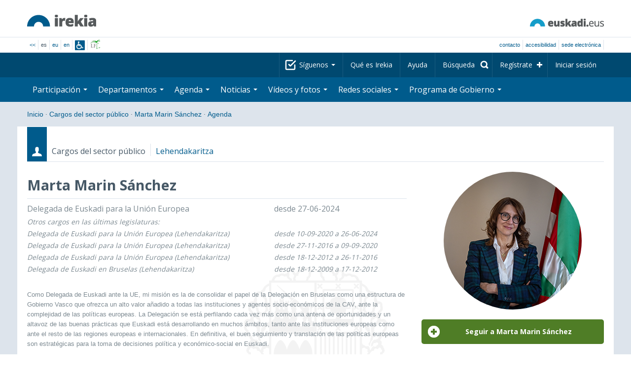

--- FILE ---
content_type: text/html; charset=utf-8
request_url: https://www.irekia.euskadi.eus/es/politicians/133/events?day=21&month=7&year=2019
body_size: 12207
content:
<!DOCTYPE html>
<!-- paulirish.com/2008/conditional-stylesheets-vs-css-hacks-answer-neither/ -->
<!--[if lt IE 7]> <html class="no-js ie6 oldie" lang="es"> <![endif]-->
<!--[if IE 7]>    <html class="no-js ie7 oldie" lang="es"> <![endif]-->
<!--[if IE 8]>    <html class="no-js ie8 oldie" lang="es"> <![endif]-->
<!--[if IE 9]>    <html class="no-js ie9" lang="es"> <![endif]-->

<!-- Consider adding an manifest.appcache: h5bp.com/d/Offline -->
<!--[if gt IE 8]><!--> <html class="no-js" lang="es"> <!--<![endif]-->
<head>
  <meta http-equiv="content-type" content="text/html; charset=UTF-8">
  <!-- <meta charset="utf-8"> -->
  <!-- <meta http-equiv="Content-Script-Type" content="text/javascript"> -->
  <!-- <meta http-equiv="Content-Style-Type" content="text/css"> -->
  <meta http-equiv="X-UA-Compatible" content="IE=edge">

  <meta name="Description" lang="es" content="Transparencia y participación ciudadana en Eusko Jaurlaritza - Gobierno Vasco">
  <meta name="Keywords" lang="es" content="Euskadi, País Vasco, Eusko Jaurlaritza - Gobierno Vasco, transparencia, participación ciudadana, gobierno abierto, Irekia,    Eusko Jaurlaritza, Lehendakari, gardentasuna, herritarren parte-hartzea, gobernu irekia, Basque Country,    Basque Government, Open Government, Transparency">
  <meta name="author" content="Irekia">
  
  <meta name="csrf-token" content="aw1TxKKN0rSRrRaDDVbKr2qSEemm4FdjMBlbd6nnVmDBeGiuWzWQZhhNty3zBcAn2IhS2mU5vCePm6AD8gIweA">
  <meta name="csrf-param" content="authenticity_token">

<script defer data-domain="irekia.euskadi.eus" src="https://ef820.efaber.net/js/plausible.js"></script>
<script defer data-domain="irekia.euskadi.eus" src="https://pl.irekia.euskadi.eus/js/plausible.js"></script>

  <!-- Mobile viewport optimized: j.mp/bplateviewport -->
  <meta name="viewport" content="width=1210">
  <meta name="theme-color" content="#EAEAEA">
  
  <meta property="fb:pages" content="1567494823469990">
  <meta property="fb:pages" content="416723460540">

  <meta name="mobile-web-app-capable" content="yes">
<meta name="application-name" content="Irekia">

<!-- Add to homescreen for Safari on iOS -->
<meta name="apple-mobile-web-app-capable" content="yes">
<meta name="apple-mobile-web-app-status-bar-style" content="black">
<meta name="apple-mobile-web-app-title" content="Irekia">
<link rel="apple-touch-icon" sizes="57x57" href="/assets/apple/apple-icon-57x57-be1d137ac222461c1bacb0c0e08088863aa79a318161b07a51dc89ff27e64e41.png">
<link rel="apple-touch-icon" sizes="60x60" href="/assets/apple/apple-icon-60x60-3ad1372ed821339690b2ab531ec990a1ba907f72935c3d6e79e691ee0be428df.png">
<link rel="apple-touch-icon" sizes="72x72" href="/assets/apple/apple-icon-72x72-1f62d24a0386e27fdfb6b0ca74e981fd6cb4930dda5b1252badc242601dd74fe.png">
<link rel="apple-touch-icon" sizes="76x76" href="/assets/apple/apple-icon-76x76-77092c93247c2715529c69a99b633ccaa2828c00e1179ec112a8ee6f33a8a969.png">
<link rel="apple-touch-icon" sizes="114x114" href="/assets/apple/apple-icon-114x114-022d4ff43f290b24885f2e40af5b06f24fe689a451c04dff2e17ac0eed937f00.png">
<link rel="apple-touch-icon" sizes="120x120" href="/assets/apple/apple-icon-120x120-534b4e86a1deea311e0b77e32f616e6a84ffa27ca7855a5b78e92eea5122f408.png">
<link rel="apple-touch-icon" sizes="144x144" href="/assets/apple/apple-icon-144x144-56226caf2f7c35c34584c5ac6badeb502b943a1f858ae14a67fdbd3cbe8c4650.png">
<link rel="apple-touch-icon" sizes="152x152" href="/assets/apple/apple-icon-152x152-ed34a64e71e27a04b265c0a737210d207ec49b1016c14b7517d9479a0ca3ccd2.png">
<link rel="apple-touch-icon" sizes="180x180" href="/assets/apple/apple-icon-180x180-d659c1f7ed312aa92b3a5e1e0779c80563acc1bfa3fcc5f1a4ae028e18259f02.png">
<link rel="icon" type="image/png" sizes="192x192"  href="/assets/apple/android-icon-192x192-4f3e938d9ff6d12e65f38e45c915224cb8059def4e914a52f26372aafe4d31a2.png">

  <title>Irekia Eusko Jaurlaritza - Gobierno Vasco :: Eventos Marta Marin Sánchez 21 de julio de 2019</title>
  <link rel="shortcut icon" href="/assets/favicon-2d77853a4c7708ecf021941c0d854a6c4ff5b860bdd4aa8e98de83b9ae22ead4.ico">

  <link rel="stylesheet" href="/assets/application-64a10607cd2f7bce28398062bc5c549fc5134fa0a3aab9d492351a0c93804271.css" />
  <link rel="stylesheet" href="/assets/public/events-7d5423633363b3751ad4e2c253072f975606173b9fc37383e475899bfb8d3004.css" />
  <link rel="stylesheet" href="/assets/public/print-405c890ce808a6e9ea8b458f56ac898ef4f527104f5a181fa08abf4726feadff.css" media="print" />
  

  <script src="/assets/modernizr-2.6.2.min-e9773a69d4d509faccb3cab64446e38606ed4e0deb9b02318b36a5298f951e34.js"></script>
<script src="/assets/jquery-1.10.0.min-ec93424be84325aca725334dba51f7ca1b094d3db846c82666c819e996a124fc.js"></script>
  
    <script src="/assets/public/irekia_tracking-410207477df6aeb02b659efb5926ae57e89908974c154600340ee2cb9c3eade3.js"></script>

<!-- ANALYTICS initializaton -->
<script type="text/javascript">

  var Irekia = {};

  (function(i,s,o,g,r,a,m){i['GoogleAnalytcsObject']=r;i[r]=i[r]||function(){
    (i[r].q=i[r].q||[]).push(arguments)},i[r].l=1*new Date();a=s.createElement(o),
    m=s.getElementsByTagName(o)[0];a.async=1;a.src=g;m.parentNode.insertBefore(a,m)
    })(window,document,'script','//www.google-analytics.com/analytics.js','ga');
  
  
    ga('create', 'UA-10951282-1', 'auto');

  ga('send', 'pageview');
    
  ga('set', 'dimension1', 'Ciudadanos')
ga('set', 'dimension2', 'Agenda');
  
</script>


  
  
  

  <script src="https://insuit.net/i4tservice/insuit-app.js" async="async" type="text/javascript" data-insuit-id="insuit"></script>
</head>

<body>
  

  <div class="alert alert-warning alert-dismissable fade in text-center hidden donotprint" id="iexplorer_warning">
    <button class="close" data-dismiss="alert" aria-label="Close"><span aria-hidden="true">&times;</span></button>
    <p>Este portal no garantiza su funcionamiento íntegro en las diferentes versiones del navegador iExplorer. Si detecta cualquier anomalía, por favor, utilice otro navegador.</p>
  </div>
  
  <header>
    <div id='header_logos' class="container">
  <div class='row-fluid'>
    <a class="logo pull-left" href="/?locale=es"><img alt="Irekia logo" src="/assets/logo-02aaf8760688708ce9d03974458c9119364c2320f2ebd4a0fffc0e184d546aed.png" /></a>
    <a class="net_logo pull-right" rel="external" href="https://www.euskadi.eus/inicio/"><img alt="Euskadi.net" src="/assets/euskadi_eus_logo-55cd4f4b32e41d8d50fba0d52264d1df7dc4c66c9147e0f3b11c52377ed28a5e.png" /></a>
    
  </div>  
</div>
<div id='header_tools_container' class='fullcontainer'>
  <div id='header_tools' class="container">
    <ul class="languages pull-left">                    
      <li><a class="passive" href="/lang">&lt;&lt;</a></li>
        <li>es</li>
        <li><a href="/eu/politicians/133/events?day=21&amp;month=7&amp;year=2019">eu</a></li>
        <li><a href="/en/politicians/133/events?day=21&amp;month=7&amp;year=2019">en</a></li>
        <li class='insuit'>
          <a id='insuit' rel='canonical' href='#'><span>Insuit</span></a>
        </li>
      <li class='lectura_facil es'>
        <a href="/lf?locale=es">
          <span>Lectura fácil</span>
</a>      </li>
    </ul>
    <ul class="user_options pull-right">
        <li >
          <a data-popup="true" rel="external" href="https://www.euskadi.eus/contactar/-/contacta-a-traves-de-internet-telefono-y-presencialmente/">Contacto</a>
        </li>
        <li >
          <a data-popup="true" rel="external" href="https://www.euskadi.eus/gobierno-vasco/-/accesibilidad-euskadieus/">Accesibilidad</a>
        </li>
        <li class=last>
          <a title="Trámites de Eusko Jaurlaritza - Gobierno Vasco en un entorno seguro" data-popup="true" rel="external" href="https://www.euskadi.eus/sede-electronica/">sede electrónica</a>
        </li>
    </ul>
  </div>
</div>

    <nav id='nav_top' class='fullcontainer'>
  <div class='container'>
    <div class='navbar'>
      <div class='navbar-inner'>
        <ul class='nav pull-right'>
          <li class='dropdown nav_follow'>
            <a class="dropdown-toggle" data-toggle="dropdown" href="#">
              Síguenos
              <b class='caret'></b>
</a>            <ul class='dropdown-menu follow_irekia'>
                <li><a class="x_twitter follow" rel="external" href="https://twitter.com/irekia"><span>Irekia en X</span></a></li>
                <li><a class="facebook follow" rel="external" href="https://www.facebook.com/pages/Irekia/416723460540"><span>Irekia en Facebook</span></a></li>
                <li><a class="youtube follow" rel="external" href="https://www.youtube.com/irekia"><span>Irekia en YouTube</span></a></li>
                <li><a class="instagram follow" rel="external" href="https://www.instagram.com/irekiaejgv/"><span>Irekia en Instagram</span></a></li>
                <li><a class="linkedin follow" rel="external" href="https://es.linkedin.com/company/irekia-euskojaurlaritza-gobiernovasco"><span>Irekia en Linkedin</span></a></li>
                <li><a class="tiktok follow" rel="external" href="https://www.tiktok.com/@irekiaejgv"><span>Irekia en TikTok</span></a></li>
                <li><a class="threads follow" rel="external" href="https://www.threads.net/@irekiaejgv"><span>Irekia en Threads</span></a></li>
                <li><a class="gob_eus_x_twitter follow" rel="external" href="https://twitter.com/Gob_eus"><span>gob_eus en X</span></a></li>
                <li><a class="gob_eus_facebook follow" rel="external" href="https://www.facebook.com/EuskoJaurlaritza"><span>gob_eus en Facebook</span></a></li>
                <li><a class="gob_eus_linkedin follow" rel="external" href="https://es.linkedin.com/company/eusko-jaurlaritza-gobierno-vasco"><span>gob_eus en Linkedin</span></a></li>
            </ul>
          </li>
          <li>
            <a href="/es/site/page/about">Qué es Irekia</a>
          </li>
          <li>
            <a href="/es/site/page/help">Ayuda</a>
          </li> 
          <li class='nav_search'>
            <a class="search_label" href="/es/search/new"><span>Búsqueda</span></a>
            <form class="navbar-search search_form" style="display:none" role="search" action="/es/search" accept-charset="UTF-8" method="post"><input type="hidden" name="authenticity_token" value="X4I7Ph1CGSpMwnopMmy6ERWTh5UTG1uPitEbhSYnwShjhtAa-qg400qTQs4lnYYktN6pRpEi8rkVVMTV-HPJ1Q" autocomplete="off" />
              <input type="hidden" name="key" id="key" value="keyword" autocomplete="off" />
              <input type="hidden" name="new" id="new" value="true" autocomplete="off" />
              <input type="text" name="value" id="value" value="" aria-label="Búsqueda" />
              <input type="submit" name="commit" value="Buscar" />
</form>          </li>
            <li class='dropdown nav_signup'>
              <a class="dropdown-toggle dropdown-remote register" data-source="/es/people/intro" data-toggle="dropdown" href="/es/people/intro">Regístrate</a>
              <div class='dropdown-menu'>
                <div class='dropdown-menu-content container'>
                  <div class="spinner"><img alt="" src="/assets/ajax-loader-c6f6eb10a4472f02adf0f74f0805afb04a0bd0f4644a1eeff94d9b36d2ffeaf6.gif" /></div>
                </div>  
              </div>
            </li>
            <li class='dropdown nav_login'>
              <a class="dropdown-toggle dropdown-remote login" data-source="/es/login" data-toggle="dropdown" href="/es/login">Iniciar sesión</a>
              <div class='dropdown-menu'>
                <div class='dropdown-menu-content container'>
                  <div class="spinner"><img alt="" src="/assets/ajax-loader-c6f6eb10a4472f02adf0f74f0805afb04a0bd0f4644a1eeff94d9b36d2ffeaf6.gif" /></div>
                </div>  
              </div>
            </li>
        </ul>
      </div>
    </div>
  </div>
</nav>

    <nav role='navigation' id='nav_bottom' class='fullcontainer'>
  <div class='container'>
    <div class='navbar'>
      <div class='navbar-inner'>
        <ul class='nav pull-left'>
          <li class='dropdown proposals'>
            <a class="dropdown-toggle dropdown-remote proposals" data-source="/es/proposals/summary" data-toggle="dropdown" id="proposalsDropdownMenuButton" aria-expanded="false" href="/es/proposals">Participación <b class='caret'></b></a>
            <div class='dropdown-menu proposals' aria-labelledby="proposalsDropdownMenuButton"> 
              <div class='dropdown-menu-content row-fluid'>
                <div class='span4'>
                  <ul class='nav-list'>
  <li><a href="/es/proposals">Peticiones ciudadanas</a></li>
  <li><a href="/es/debates">Propuestas de Gobierno</a></li>
  <li><a href="/es/answers">Respuestas del Gobierno</a></li>
  <li><a href="/es/surveys">Encuestas</a></li>
  <li><a href="/es/site/feeds">RSS de Noticias</a></li>
  <li><a href="/es/pages/35812">Participación en Europa</a>
  <li><a rel="external" target="_blank" href="http://www.ogp.euskadi.eus/inicio/">OGP Euskadi</a>
</ul>

                </div>
                <div class='span8'>                  
                  <div class="spinner"><img alt="" src="/assets/ajax-loader-c6f6eb10a4472f02adf0f74f0805afb04a0bd0f4644a1eeff94d9b36d2ffeaf6.gif" /><span class="spinner_text">Cargando últimas peticiones y propuestas...</span></div>
                </div>
              </div>
            </div>
          </li>
          <li class='dropdown departments'>
            <a class="dropdown-toggle" data-toggle="dropdown" href="/es/departments">Departamentos <b class='caret'></b></a>
            <div class='dropdown-menu departments w-auto'>
              <div class='dropdown-menu-content'>
                <ul class='nav-list departments'>
                    <li class="text-nowrap"><a href="/es/departments/118-lehendakaritza">Lehendakaritza</a></li>
                    <li class="text-nowrap"><a href="/es/departments/119-cultura-politica-linguistica">Cultura y Política Lingüística</a></li>
                    <li class="text-nowrap"><a href="/es/departments/120-economia-trabajo-empleo">Economía, Trabajo y Empleo</a></li>
                    <li class="text-nowrap"><a href="/es/departments/121-hacienda-finanzas">Hacienda y Finanzas</a></li>
                    <li class="text-nowrap"><a href="/es/departments/122-gobernanza-administracion-digital-autogobierno">Gobernanza, Administración Digital y Autogobierno</a></li>
                    <li class="text-nowrap"><a href="/es/departments/123-industria-transicion-energetica-sostenibilidad">Industria, Transición Energética y Sostenibilidad</a></li>
                    <li class="text-nowrap"><a href="/es/departments/124-seguridad">Seguridad</a></li>
                    <li class="text-nowrap"><a href="/es/departments/125-educacion">Educación</a></li>
                    <li class="text-nowrap"><a href="/es/departments/126-vivienda-agenda-urbana">Vivienda y Agenda Urbana</a></li>
                    <li class="text-nowrap"><a href="/es/departments/127-salud">Salud</a></li>
                    <li class="text-nowrap"><a href="/es/departments/128-bienestar-juventud-reto-demografico">Bienestar, Juventud y Reto Demográfico</a></li>
                    <li class="text-nowrap"><a href="/es/departments/129-movilidad-sostenible">Movilidad Sostenible</a></li>
                    <li class="text-nowrap"><a href="/es/departments/130-ciencia-universidades-innovacion">Ciencia, Universidades e Innovación</a></li>
                    <li class="text-nowrap"><a href="/es/departments/131-turismo-comercio-consumo">Turismo, Comercio y Consumo</a></li>
                    <li class="text-nowrap"><a href="/es/departments/132-alimentacion-desarrollo-rural-agricultura-pesca">Alimentación, Desarrollo Rural, Agricultura y Pesca</a></li>
                    <li class="text-nowrap"><a href="/es/departments/133-justicia-derechos-humanos">Justicia y Derechos Humanos</a></li>
                  <li class="divider" style="background-color: transparent;">&nbsp;</li>
                  <li><a href="/es/departments">Visión global</a></li>
                  <li><a href="/es/politicians">Cargos del sector público</a></li>
                </ul>
              </div>
            </div>
          </li>
          <li class='dropdown events'>
            <a class="dropdown-toggle dropdown-remote events" data-source="/es/events/summary" data-toggle="dropdown" href="/es/events">Agenda <b class='caret'></b></a>
            <div class='dropdown-menu events'> 
              <div class='dropdown-menu-content row-fluid'>
                <div class='span4'>
                    
<div class='calendar calendar_container '>
  <div class="content">
    <div class="clearfix">
      
              <div class="cal_nav">
        <ul class="month_names">
        <li class="prev_month_link"></li>
        <li class="current_month"><span class="current july"><span>julio 2019</span></span></li>
        <li class="next_month_link"></li>
        </ul>
        </div>
        <div class="cal_table_a">
        <div class="cal_table_b">
        <div class="cal_table_c">
        <div class="cal_table_d">
        <table class="calendar">
          <thead class="visually-hidden">
            <tr class="day_names"><th scope="col" class="monday"><abbr title="Lunes">Lun</abbr></th><th scope="col" class="tuesday"><abbr title="Martes">Mar</abbr></th><th scope="col" class="wednesday"><abbr title="Miércoles">Mier</abbr></th><th scope="col" class="thursday"><abbr title="Jueves">Jue</abbr></th><th scope="col" class="friday"><abbr title="Viernes">Vie</abbr></th><th scope="col" class="saturday"><abbr title="Sábado">Sab</abbr></th><th scope="col" class="sunday"><abbr title="Domingo">Dom</abbr></th></tr>
          </thead>
          <tbody>
            <tr><td class="day normalDay empty day1" id="d1_7"><div class="day_number"><a class="day_number" href="/es/politicians/133/events?day=1&amp;month=7&amp;year=2019#middle">1</a></div></td><td class="day normalDay empty day2" id="d2_7"><div class="day_number"><a class="day_number" href="/es/politicians/133/events?day=2&amp;month=7&amp;year=2019#middle">2</a></div></td><td class="day normalDay empty day3" id="d3_7"><div class="day_number"><a class="day_number" href="/es/politicians/133/events?day=3&amp;month=7&amp;year=2019#middle">3</a></div></td><td class="day normalDay empty day4" id="d4_7"><div class="day_number"><a class="day_number" href="/es/politicians/133/events?day=4&amp;month=7&amp;year=2019#middle">4</a></div></td><td class="day normalDay empty day5" id="d5_7"><div class="day_number"><a class="day_number" href="/es/politicians/133/events?day=5&amp;month=7&amp;year=2019#middle">5</a></div></td><td class="day weekend empty day6" id="d6_7"><div class="day_number"><a class="day_number" href="/es/politicians/133/events?day=6&amp;month=7&amp;year=2019#middle">6</a></div></td><td class="day weekend empty day0" id="d7_7"><div class="day_number"><a class="day_number" href="/es/politicians/133/events?day=7&amp;month=7&amp;year=2019#middle">7</a></div></td></tr><tr><td class="day normalDay empty day1" id="d8_7"><div class="day_number"><a class="day_number" href="/es/politicians/133/events?day=8&amp;month=7&amp;year=2019#middle">8</a></div></td><td class="day normalDay empty day2" id="d9_7"><div class="day_number"><a class="day_number" href="/es/politicians/133/events?day=9&amp;month=7&amp;year=2019#middle">9</a></div></td><td class="day normalDay empty day3" id="d10_7"><div class="day_number"><a class="day_number" href="/es/politicians/133/events?day=10&amp;month=7&amp;year=2019#middle">10</a></div></td><td class="day normalDay empty day4" id="d11_7"><div class="day_number"><a class="day_number" href="/es/politicians/133/events?day=11&amp;month=7&amp;year=2019#middle">11</a></div></td><td class="day normalDay empty day5" id="d12_7"><div class="day_number"><a class="day_number" href="/es/politicians/133/events?day=12&amp;month=7&amp;year=2019#middle">12</a></div></td><td class="day weekend empty day6" id="d13_7"><div class="day_number"><a class="day_number" href="/es/politicians/133/events?day=13&amp;month=7&amp;year=2019#middle">13</a></div></td><td class="day weekend empty day0" id="d14_7"><div class="day_number"><a class="day_number" href="/es/politicians/133/events?day=14&amp;month=7&amp;year=2019#middle">14</a></div></td></tr><tr><td class="day normalDay empty day1" id="d15_7"><div class="day_number"><a class="day_number" href="/es/politicians/133/events?day=15&amp;month=7&amp;year=2019#middle">15</a></div></td><td class="day normalDay empty day2" id="d16_7"><div class="day_number"><a class="day_number" href="/es/politicians/133/events?day=16&amp;month=7&amp;year=2019#middle">16</a></div></td><td class="day normalDay empty day3" id="d17_7"><div class="day_number"><a class="day_number" href="/es/politicians/133/events?day=17&amp;month=7&amp;year=2019#middle">17</a></div></td><td class="day normalDay empty day4" id="d18_7"><div class="day_number"><a class="day_number" href="/es/politicians/133/events?day=18&amp;month=7&amp;year=2019#middle">18</a></div></td><td class="day normalDay empty day5" id="d19_7"><div class="day_number"><a class="day_number" href="/es/politicians/133/events?day=19&amp;month=7&amp;year=2019#middle">19</a></div></td><td class="day weekend empty day6" id="d20_7"><div class="day_number"><a class="day_number" href="/es/politicians/133/events?day=20&amp;month=7&amp;year=2019#middle">20</a></div></td><td class="day weekend empty day0" id="d21_7"><div class="day_number"><a class="day_number" href="/es/politicians/133/events?day=21&amp;month=7&amp;year=2019#middle">21</a></div></td></tr><tr><td class="day normalDay empty day1" id="d22_7"><div class="day_number"><a class="day_number" href="/es/politicians/133/events?day=22&amp;month=7&amp;year=2019#middle">22</a></div></td><td class="day normalDay empty day2" id="d23_7"><div class="day_number"><a class="day_number" href="/es/politicians/133/events?day=23&amp;month=7&amp;year=2019#middle">23</a></div></td><td class="day normalDay empty day3" id="d24_7"><div class="day_number"><a class="day_number" href="/es/politicians/133/events?day=24&amp;month=7&amp;year=2019#middle">24</a></div></td><td class="day normalDay empty day4" id="d25_7"><div class="day_number"><a class="day_number" href="/es/politicians/133/events?day=25&amp;month=7&amp;year=2019#middle">25</a></div></td><td class="day normalDay empty day5" id="d26_7"><div class="day_number"><a class="day_number" href="/es/politicians/133/events?day=26&amp;month=7&amp;year=2019#middle">26</a></div></td><td class="day weekend empty day6" id="d27_7"><div class="day_number"><a class="day_number" href="/es/politicians/133/events?day=27&amp;month=7&amp;year=2019#middle">27</a></div></td><td class="day weekend empty day0" id="d28_7"><div class="day_number"><a class="day_number" href="/es/politicians/133/events?day=28&amp;month=7&amp;year=2019#middle">28</a></div></td></tr><tr><td class="day normalDay empty day1" id="d29_7"><div class="day_number"><a class="day_number" href="/es/politicians/133/events?day=29&amp;month=7&amp;year=2019#middle">29</a></div></td><td class="day normalDay empty day2" id="d30_7"><div class="day_number"><a class="day_number" href="/es/politicians/133/events?day=30&amp;month=7&amp;year=2019#middle">30</a></div></td><td class="day normalDay empty day3" id="d31_7"><div class="day_number"><a class="day_number" href="/es/politicians/133/events?day=31&amp;month=7&amp;year=2019#middle">31</a></div></td><td class="day otherMonth normalDay empty day4" id="d1_8"><div class="day_number"><a class="day_number" href="/es/politicians/133/events?day=1&amp;month=8&amp;year=2019#middle">1</a></div></td><td class="day otherMonth normalDay empty day5" id="d2_8"><div class="day_number"><a class="day_number" href="/es/politicians/133/events?day=2&amp;month=8&amp;year=2019#middle">2</a></div></td><td class="day otherMonth weekend empty day6" id="d3_8"><div class="day_number"><a class="day_number" href="/es/politicians/133/events?day=3&amp;month=8&amp;year=2019#middle">3</a></div></td><td class="day otherMonth weekend empty day0" id="d4_8"><div class="day_number"><a class="day_number" href="/es/politicians/133/events?day=4&amp;month=8&amp;year=2019#middle">4</a></div></td></tr>
          </tbody>
        </table>
        </div>
        </div>
        </div>
        </div>
        <div class="cal_nav bottom">
        <ul class="month_names">
        <li class="prev_month_link"></li>
        <li class="current_month"><span class="current july"><span>julio 2019</span></span></li>
        <li class="next_month_link"></li>
        </ul>
        </div>

    </div>
  </div>  


</div>  


                </div>
                <div class='span8'>                  
                  <div class="spinner"><img alt="" src="/assets/ajax-loader-c6f6eb10a4472f02adf0f74f0805afb04a0bd0f4644a1eeff94d9b36d2ffeaf6.gif" /><span class="spinner_text">Cargando próximos eventos...</span></div>
                </div>
              </div>
            </div>
          </li>
          <li class='dropdown news'>
            <a class="dropdown-toggle dropdown-remote news" data-source="/es/news/summary" data-toggle="dropdown" href="/es/news">Noticias <b class='caret'></b></a>
            <div class='dropdown-menu news'> 
              <div class='dropdown-menu-content row-fluid'>
                <div class='span5'>
                  <div class='menu_heading'>Consulta las noticias por departamentos</div>
<ul class='nav-list departments'>
    <li><a href="/es/departments/118/news#middle">Lehendakaritza</a></li>
    <li><a href="/es/departments/119/news#middle">Cultura y Política Lingüística</a></li>
    <li><a href="/es/departments/120/news#middle">Economía, Trabajo y Empleo</a></li>
    <li><a href="/es/departments/121/news#middle">Hacienda y Finanzas</a></li>
    <li><a href="/es/departments/122/news#middle">Gobernanza, Administración Digital y Autogobierno</a></li>
    <li><a href="/es/departments/123/news#middle">Industria, Transición Energética y Sostenibilidad</a></li>
    <li><a href="/es/departments/124/news#middle">Seguridad</a></li>
    <li><a href="/es/departments/125/news#middle">Educación</a></li>
    <li><a href="/es/departments/126/news#middle">Vivienda y Agenda Urbana</a></li>
    <li><a href="/es/departments/127/news#middle">Salud</a></li>
    <li><a href="/es/departments/128/news#middle">Bienestar, Juventud y Reto Demográfico</a></li>
    <li><a href="/es/departments/129/news#middle">Movilidad Sostenible</a></li>
    <li><a href="/es/departments/130/news#middle">Ciencia, Universidades e Innovación</a></li>
    <li><a href="/es/departments/131/news#middle">Turismo, Comercio y Consumo</a></li>
    <li><a href="/es/departments/132/news#middle">Alimentación, Desarrollo Rural, Agricultura y Pesca</a></li>
    <li><a href="/es/departments/133/news#middle">Justicia y Derechos Humanos</a></li>
</ul>

<ul class='nav-list departments'>
    <li>
      <a href="/es/search/1060990">
        <img style="max-height: 20px" alt="" src="/assets/logos/kpe_logo-5138682b346c655008cbf2d6d29cc9706e36991e58b4c32bfb10d3b0217cddc3.png" />
        Apertura de plicas
</a>    </li>
  <li><a href="/es/bulletin_subscriptions">Suscripción Boletín de noticias</a></li>
</ul>

                </div>
                <div class='span7'>                  
                  <div class="spinner"><img alt="" src="/assets/ajax-loader-c6f6eb10a4472f02adf0f74f0805afb04a0bd0f4644a1eeff94d9b36d2ffeaf6.gif" /><span class="spinner_text">Cargando últimas noticias...</span></div>
                </div>
              </div>
            </div>
          </li>
          <li class='dropdown videos_photos'>
            <a class="dropdown-toggle dropdown-remote videos" data-source="/es/web_tv/summary" data-toggle="dropdown" href="/es/web_tv">Vídeos y fotos <b class='caret'></b></a>
            <div class='dropdown-menu videos_photos pull-right'> 
              <div class='dropdown-menu-content row-fluid'>
                <div class='span4'>
                  <ul class='nav-list'>
  <li><a href="/es/web_tv">Vídeos</a></li>
  <li class='indented'><a href="/es/web_tv/closed_captions">Vídeos subtitulados (beta)</a></li>
  <li><a href="/es/albums">Fotos</a></li>
  <!--<li></li>
  <li></li>
  <li></li>-->
</ul>

                </div>
                <div class='span8'>                  
                  <div class="spinner"><img alt="" src="/assets/ajax-loader-c6f6eb10a4472f02adf0f74f0805afb04a0bd0f4644a1eeff94d9b36d2ffeaf6.gif" /><span class="spinner_text">Cargando reportajes destacados...</span></div>
                </div>
              </div>
            </div>
          </li>
          <li class='dropdown snetworks'>
            <a class="dropdown-toggle dropdown-link" data-toggle="dropdown" href="/es/site/snetworking">Redes sociales <b class='caret'></b></a>
            <div class='dropdown-menu snetworks pull-right'>
              <div class='dropdown-menu-content row-fluid'>
                <div class='span4'>
                  <ul class='nav-list'>
                    <li><a href="/es/site/snetworking">Presencia en las redes</a></li>
                    <!--<li></li>-->
                    <li><a href="/es/site/page/mobile_apps">Apps para móviles</a></li>
                  </ul>
                </div>
                <div class='span8'>
                  <div class='description'>
                    <p>Conscientes del uso y la importancia de las redes sociales para la ciudadanía, recogemos aquí lo que se publica en Euskadi agrupado en los apartados referenciados aquí. </p>
                  </div>
                </div>
              </div>
            </div>
          </li>
          <!--<li class='programa'>
          </li>-->
          <li class='dropdown programa'>
            <a class="dropdown-toggle dropdown-link" data-toggle="dropdown" href="/es/site/page/programa_gobierno">Programa de Gobierno <b class='caret'></b></a>
            <div class='dropdown-menu programa pull-right w-auto'>
              <div class='dropdown-menu-content row-fluid'>
                <ul class='nav-list'>
                  <li><span>Programa de Gobierno: </span></li>
                  <li class='indented-with-bullet'><a rel="external" href="https://programa.irekia.euskadi.eus/?locale=es">Seguimiento de actuaciones</a></li>
                  <li class='indented-with-bullet'><a href="https://bideoak2.euskadi.eus/paginas/page_98299/Programa_Gobierno_2024-2028_es.pdf">Programa de Gobierno (PDF)</a></li>
                  <!--<li class='indented-with-bullet'></li>-->
                  <li class='indented-with-bullet text-nowrap'><a rel="external" href="https://bideoak2.euskadi.eus/paginas/page_98299/LF_Programa_Gobierno_es.pdf">Programa de Gobierno – Lectura Fácil (PDF)</a></li>
                  <!--<li class='indented'></li>
                  <li class='indented'></li>
                  <li class='indented'></li>-->
                  <li><a rel="external" href="https://www.euskadi.eus/web01-s1leheko/es/?r01kQry=tC:euskadi;tF:planificacion_gobierno;tT:plan_gubernamental;m:contentName.LIKE._planest_xiileg,documentLanguage.EQ.es;o:contentName.ASC;p:Inter">Planificación estratégica</a></li>
                  <li><a rel="external" href="https://www.euskadi.eus/web01-s1leheko/es/?r01kQry=tC:euskadi;tF:planificacion_gobierno;tT:proyecto_ley;m:contentName.LIKE._pley_xiileg,documentLanguage.EQ.es;o:contentName.ASC;p:Inter">Programa legislativo</a></li> 
                  <!--<li></li>-->
                  <li><a rel="external" href="https://www.euskadi.eus/planificacion-de-legislaturas-anteriores/web01-s1leheko/es/">Planificación de legislaturas anteriores</a></li>
                  <!--<li><span>: </span></li>-->
                  <!--<li class='indented-with-bullet'></li>-->
                  <!--<li class='indented-with-bullet'></li>-->
                  <!--<li class='indented-with-bullet'></li>-->
                  <!--<li class='indented-with-bullet'></li>-->
                </ul>
              </div>
            </div>
          </li>
        </ul>
      </div>
    </div>
  </div>
</nav>

  </header>
  
  <div id="main" class="fullcontainer events index">
    
<div class="breadcrumbs container">
  <ul>
    <li><a href="/?locale=es">Inicio</a> <span class="divider">&middot;</span></li>
      <li><a href="/es/politicians">Cargos del sector público</a> <span class="divider">&middot;</span></li>
      <li><a href="/es/politicians/133-marta-marin-sanchez">Marta Marin Sánchez</a> <span class="divider">&middot;</span></li>
      <li class="active"><a href="/es/politicians/133-marta-marin-sanchez/events">Agenda</a></li>
  </ul>
</div>


      
<div class='section container politicians summary intro'>
  
<div class='context'>
  <span class="ribbon politicians"></span>
  <span class='type'>Cargos del sector público</span>
  <span class="area"><a href="/es/departments/118-lehendakaritza">Lehendakaritza</a></span>
</div>

  <div class='section_main row-fluid'>
    <div class='section_content span8'>
      <div class='politicians summary'>
        <h1 class='title'>Marta Marin Sánchez</h1>
          <div class='position'>
            <table class="table">
              <thead class="visually-hidden">
                <tr>
                  <th>Cargos</th>
                  <th>Fecha de inicio - Fecha fin</th>
                </tr>
              </thead>
              <tr class="">
  <td class="role_name">
    Delegada de Euskadi para la Unión Europea
        
  </td>  
  <td class="dates">
       desde 27-06-2024
  </td>
</tr>
                <tr class="old_appointment">
                  <td>Otros cargos en las últimas legislaturas: </td>
                  <td>&nbsp;</td>
                </tr>
                <tr class="old_appointment">
  <td class="role_name">
    Delegada de Euskadi para la Unión Europea
     (Lehendakaritza)    
  </td>  
  <td class="dates">
       desde 10-09-2020 a 26-06-2024
  </td>
</tr><tr class="old_appointment">
  <td class="role_name">
    Delegada de Euskadi para la Unión Europea
     (Lehendakaritza)    
  </td>  
  <td class="dates">
       desde 27-11-2016 a 09-09-2020
  </td>
</tr><tr class="old_appointment">
  <td class="role_name">
    Delegada de Euskadi para la Unión Europea
     (Lehendakaritza)    
  </td>  
  <td class="dates">
       desde 18-12-2012 a 26-11-2016
  </td>
</tr><tr class="old_appointment">
  <td class="role_name">
    Delegada de Euskadi en Bruselas
     (Lehendakaritza)    
  </td>  
  <td class="dates">
       desde 18-12-2009 a 17-12-2012
  </td>
</tr>
            </table>
          </div>
        <div class='text'>
          <p>Como Delegada de Euskadi ante la UE, mi misión es la de consolidar el papel de la Delegación en Bruselas como una estructura de Gobierno Vasco que ofrezca un alto valor añadido a todas las instituciones y agentes socio-económicos de la CAV,  ante la complejidad de las políticas europeas. La Delegación se está perfilando cada vez más como una antena de oportunidades y un altavoz de las buenas prácticas que Euskadi está desarrollando en muchos ámbitos, tanto ante las instituciones europeas como ante el resto de las regiones europeas e internacionales. En definitiva, el buen seguimiento y translación de las políticas europeas son estratégicas para la toma de decisiones política y económico-social en Euskadi.</p>
        </div>

          <div class="politician_contact_data">
            <span>Datos de contacto</span>
            <div class="politician_vcard">
              <a href="/es/politicians/133.vcf">
                <img alt="VCard" src="/assets/icons/sidebar_downloads-a481b478c0bba326e65e67b28cc2c2750692e624c75b5d3c8e3f5ffc0452b8c4.png" />
                Descargar vCard
</a>            </div>
            
            <table class="table">
                <tr>
                  <th>Email</th>
                  <td>bruselas@euskadi.eus</td>
                </tr>
                <tr>
                  <th>Teléfono</th>
                  <td>+3222854551</td>
                </tr>
                <tr>
                  <th>Dirección</th>
                  <td><p>Rue de Deux Eglises, 27<br>B 1000, Bruselas</p></td>
                </tr>
            </table>
          </div>
        
          <div class="politician_cv">
    <span>Curriculum Vitae:</span>
    <ul id="politician_cvs">
        <li>
          <div class="icon pdf"></div>
          <a title="marin_sanchez_marta_es_2_.pdf" class="download" target="_blank" href="/api/politicians/133/cv?locale=es">marin_sanchez_marta_es_2_.pdf</a>
          <span class="footer">60 KB (pdf)</span>
        </li>
    </ul>
  </div>

      </div>
    </div>
    <div class='section_aside span4'>
      <div class='aside_module politician_avatar'>
        <a href="https://www.irekia.euskadi.eus/es/politicians/133-marta-marin-sanchez"><img class="avatar big_280" alt="Foto Marta Marin Sánchez" src="/api/politicians/133-marta-marin-sanchez/photo" /><span class="ieframe"> </span></a>
      </div>
        <div class='following_form'>
             <form class="follow_button" data-type="html" data-remote="true" action="/es/followings" accept-charset="UTF-8" method="post"><input type="hidden" name="authenticity_token" value="nxXwedvKVx0itXRxCv0roxmN-sKRtMselWGNtwms0xNM3jUE6hSpiBs5SA134s_s9gBAbNb1Mh2UAbRUA0E70g" autocomplete="off" />
  <input value="133" autocomplete="off" type="hidden" name="following[followed_id]" id="following_followed_id" />
  <input value="Politician" autocomplete="off" type="hidden" name="following[followed_type]" id="following_followed_type" />
  <div class='btn_with_spinner inner_spinner'>
    <input type="submit" name="commit" value="Seguir a Marta Marin Sánchez" class="irekia_btn login-required btn_following add_following " />
  </div>
</form>
<script type='text/javascript'>
  $(document).ready(function(){
    followingForm.init();
  });
</script>

        </div>
        <div class="politician_qrcode">
          <a data-toggle="collapse" href="#politician_qrcode">Importar contacto a través de código QR</a>
          <div id="politician_qrcode" class="collapse">
            <div class="politician_qrcode_title">Escanea el siguiente código para añadir este cargo a tus contactos (vCard)
            </div>
            <img alt="VCard" src="/qr_codes/politicians/133.png" />
          </div>
        </div>
    </div>
  </div>
</div>

  <div class='nav_middle politician_nav container' id='middle'>
  <div class='row-fluid'>
    <div class='span12 tabs_container'>
      <ul class='nav nav-tabs nav_middle_tabs politician_tabs'>
        <li class="">
          <a href="/es/politicians/133-marta-marin-sanchez/news#middle">NOTICIAS</a>
        </li>
        <li class="active">
          <a href="/es/politicians/133-marta-marin-sanchez/events#middle">EVENTOS</a>
        </li>
        <li class="">
          <a href="/es/politicians/133-marta-marin-sanchez/videos#middle">VÍDEOS</a>
        </li>
        <li class="">
          <a href="/es/politicians/133-marta-marin-sanchez/albums#middle">ÁLBUMES</a>
        </li>
        <li class="">
        <a href="/es/politicians/133/grafikoak_resources#middle">DATOS ECONÓMICOS</a>
        </li>
      </ul>
    </div>
  </div>
  
</div>



<div class='section container events index'>
  
  <div class='section_main row-fluid'>
    <div class="section_content span8">
      <div class="events index">
        <h1 class='section_heading'>Eventos Marta Marin Sánchez 21 de julio de 2019</h1>
        
<div class='filtered_content' id="filtered_content">
    <div class='well'>
      No hay eventos
    </div>
</div>

      </div>


      
      
    </div>

    <div class='section_aside span4'>
      
<div class='calendar calendar_container aside_module'>
  <div class="content">
    <div class="clearfix">
      
              <div class="cal_nav">
        <ul class="month_names">
        <li class="prev_month_link"><span class="previous june"><a class="change_month" href="/es/events/calendar?month=6&amp;politician_id=133&amp;year=2019#middle"><span>Mes anterior</span></a></span></li>
        <li class="current_month"><span class="current july"><span>julio 2019</span></span></li>
        <li class="next_month_link"><span class="next august"><a class="change_month" href="/es/events/calendar?month=8&amp;politician_id=133&amp;year=2019#middle"><span>Mes siguiente</span></a></span></li>
        </ul>
        </div>
        <div class="cal_table_a">
        <div class="cal_table_b">
        <div class="cal_table_c">
        <div class="cal_table_d">
        <table class="calendar">
          <thead class="visually-hidden">
            <tr class="day_names"><th scope="col" class="monday"><abbr title="Lunes">Lun</abbr></th><th scope="col" class="tuesday"><abbr title="Martes">Mar</abbr></th><th scope="col" class="wednesday"><abbr title="Miércoles">Mier</abbr></th><th scope="col" class="thursday"><abbr title="Jueves">Jue</abbr></th><th scope="col" class="friday"><abbr title="Viernes">Vie</abbr></th><th scope="col" class="saturday"><abbr title="Sábado">Sab</abbr></th><th scope="col" class="sunday"><abbr title="Domingo">Dom</abbr></th></tr>
          </thead>
          <tbody>
            <tr><td class="day normalDay empty day1" id="d1_7"><div class="day_number"><a class="day_number" href="/es/politicians/133/events?day=1&amp;month=7&amp;year=2019#middle">1</a></div></td><td class="day normalDay empty day2" id="d2_7"><div class="day_number"><a class="day_number" href="/es/politicians/133/events?day=2&amp;month=7&amp;year=2019#middle">2</a></div></td><td class="day normalDay empty day3" id="d3_7"><div class="day_number"><a class="day_number" href="/es/politicians/133/events?day=3&amp;month=7&amp;year=2019#middle">3</a></div></td><td class="day normalDay empty day4" id="d4_7"><div class="day_number"><a class="day_number" href="/es/politicians/133/events?day=4&amp;month=7&amp;year=2019#middle">4</a></div></td><td class="day normalDay empty day5" id="d5_7"><div class="day_number"><a class="day_number" href="/es/politicians/133/events?day=5&amp;month=7&amp;year=2019#middle">5</a></div></td><td class="day weekend empty day6" id="d6_7"><div class="day_number"><a class="day_number" href="/es/politicians/133/events?day=6&amp;month=7&amp;year=2019#middle">6</a></div></td><td class="day weekend empty day0" id="d7_7"><div class="day_number"><a class="day_number" href="/es/politicians/133/events?day=7&amp;month=7&amp;year=2019#middle">7</a></div></td></tr><tr><td class="day normalDay empty day1" id="d8_7"><div class="day_number"><a class="day_number" href="/es/politicians/133/events?day=8&amp;month=7&amp;year=2019#middle">8</a></div></td><td class="day normalDay empty day2" id="d9_7"><div class="day_number"><a class="day_number" href="/es/politicians/133/events?day=9&amp;month=7&amp;year=2019#middle">9</a></div></td><td class="day normalDay empty day3" id="d10_7"><div class="day_number"><a class="day_number" href="/es/politicians/133/events?day=10&amp;month=7&amp;year=2019#middle">10</a></div></td><td class="day normalDay empty day4" id="d11_7"><div class="day_number"><a class="day_number" href="/es/politicians/133/events?day=11&amp;month=7&amp;year=2019#middle">11</a></div></td><td class="day normalDay empty day5" id="d12_7"><div class="day_number"><a class="day_number" href="/es/politicians/133/events?day=12&amp;month=7&amp;year=2019#middle">12</a></div></td><td class="day weekend empty day6" id="d13_7"><div class="day_number"><a class="day_number" href="/es/politicians/133/events?day=13&amp;month=7&amp;year=2019#middle">13</a></div></td><td class="day weekend empty day0" id="d14_7"><div class="day_number"><a class="day_number" href="/es/politicians/133/events?day=14&amp;month=7&amp;year=2019#middle">14</a></div></td></tr><tr><td class="day normalDay empty day1" id="d15_7"><div class="day_number"><a class="day_number" href="/es/politicians/133/events?day=15&amp;month=7&amp;year=2019#middle">15</a></div></td><td class="day normalDay empty day2" id="d16_7"><div class="day_number"><a class="day_number" href="/es/politicians/133/events?day=16&amp;month=7&amp;year=2019#middle">16</a></div></td><td class="day normalDay empty day3" id="d17_7"><div class="day_number"><a class="day_number" href="/es/politicians/133/events?day=17&amp;month=7&amp;year=2019#middle">17</a></div></td><td class="day normalDay empty day4" id="d18_7"><div class="day_number"><a class="day_number" href="/es/politicians/133/events?day=18&amp;month=7&amp;year=2019#middle">18</a></div></td><td class="day normalDay empty day5" id="d19_7"><div class="day_number"><a class="day_number" href="/es/politicians/133/events?day=19&amp;month=7&amp;year=2019#middle">19</a></div></td><td class="day weekend empty day6" id="d20_7"><div class="day_number"><a class="day_number" href="/es/politicians/133/events?day=20&amp;month=7&amp;year=2019#middle">20</a></div></td><td class="day weekend empty day0" id="d21_7"><div class="day_number"><a class="day_number" href="/es/politicians/133/events?day=21&amp;month=7&amp;year=2019#middle">21</a></div></td></tr><tr><td class="day normalDay empty day1" id="d22_7"><div class="day_number"><a class="day_number" href="/es/politicians/133/events?day=22&amp;month=7&amp;year=2019#middle">22</a></div></td><td class="day normalDay empty day2" id="d23_7"><div class="day_number"><a class="day_number" href="/es/politicians/133/events?day=23&amp;month=7&amp;year=2019#middle">23</a></div></td><td class="day normalDay empty day3" id="d24_7"><div class="day_number"><a class="day_number" href="/es/politicians/133/events?day=24&amp;month=7&amp;year=2019#middle">24</a></div></td><td class="day normalDay empty day4" id="d25_7"><div class="day_number"><a class="day_number" href="/es/politicians/133/events?day=25&amp;month=7&amp;year=2019#middle">25</a></div></td><td class="day normalDay empty day5" id="d26_7"><div class="day_number"><a class="day_number" href="/es/politicians/133/events?day=26&amp;month=7&amp;year=2019#middle">26</a></div></td><td class="day weekend empty day6" id="d27_7"><div class="day_number"><a class="day_number" href="/es/politicians/133/events?day=27&amp;month=7&amp;year=2019#middle">27</a></div></td><td class="day weekend empty day0" id="d28_7"><div class="day_number"><a class="day_number" href="/es/politicians/133/events?day=28&amp;month=7&amp;year=2019#middle">28</a></div></td></tr><tr><td class="day normalDay empty day1" id="d29_7"><div class="day_number"><a class="day_number" href="/es/politicians/133/events?day=29&amp;month=7&amp;year=2019#middle">29</a></div></td><td class="day normalDay empty day2" id="d30_7"><div class="day_number"><a class="day_number" href="/es/politicians/133/events?day=30&amp;month=7&amp;year=2019#middle">30</a></div></td><td class="day normalDay empty day3" id="d31_7"><div class="day_number"><a class="day_number" href="/es/politicians/133/events?day=31&amp;month=7&amp;year=2019#middle">31</a></div></td><td class="day otherMonth normalDay empty day4" id="d1_8"><div class="day_number"><a class="day_number" href="/es/politicians/133/events?day=1&amp;month=8&amp;year=2019#middle">1</a></div></td><td class="day otherMonth normalDay empty day5" id="d2_8"><div class="day_number"><a class="day_number" href="/es/politicians/133/events?day=2&amp;month=8&amp;year=2019#middle">2</a></div></td><td class="day otherMonth weekend empty day6" id="d3_8"><div class="day_number"><a class="day_number" href="/es/politicians/133/events?day=3&amp;month=8&amp;year=2019#middle">3</a></div></td><td class="day otherMonth weekend empty day0" id="d4_8"><div class="day_number"><a class="day_number" href="/es/politicians/133/events?day=4&amp;month=8&amp;year=2019#middle">4</a></div></td></tr>
          </tbody>
        </table>
        </div>
        </div>
        </div>
        </div>
        <div class="cal_nav bottom">
        <ul class="month_names">
        <li class="prev_month_link"><span class="previous june"><a class="change_month" href="/es/events/calendar?month=6&amp;politician_id=133&amp;year=2019#middle"><span>Mes anterior</span></a></span></li>
        <li class="current_month"><span class="current july"><span>julio 2019</span></span></li>
        <li class="next_month_link"><span class="next august"><a class="change_month" href="/es/events/calendar?month=8&amp;politician_id=133&amp;year=2019#middle"><span>Mes siguiente</span></a></span></li>
        </ul>
        </div>

    </div>
  </div>  

    <div class='loading_overlay' style='display:none'>
      <img alt="" src="/assets/ajax-loader-c6f6eb10a4472f02adf0f74f0805afb04a0bd0f4644a1eeff94d9b36d2ffeaf6.gif" />
    </div>

    <script type='text/javascript'>
      $(document).ready(function(){
        calendarNavigation.init();
      });
    </script>

</div>  

    </div>
  </div>
</div>



    <!-- This elements must be included in order to enable window login -->
    <div id='iddle_container' style='display:none'>
      <div class='spinner donotprint'>
        <img alt="" src="/assets/ajax-loader-c6f6eb10a4472f02adf0f74f0805afb04a0bd0f4644a1eeff94d9b36d2ffeaf6.gif" />
      </div>
    </div>

    <div class='donotprint'>
      <a id="login_window_link" style="display:none" target="_blank" title="Irekia embed login" href="/es/embed/login?irekia=1&amp;return_to=%2Fes%2Fembed%2Flogged">Irekia embed login</a>
    </div>
  </div>
  
  <footer>
  <div id='banners' class="container donotprint">
    <div class='row-fluid'>
      
  <div class='item span2'>
    <a class="gida_en" rel="external" title="III Plan de Acción para el Gobierno Abierto en Euskadi 2025-2028" href="/es/click/137/banner"><img alt="" src="/uploads/banners/137/es/plan_170x110_cas.png" />III Plan de Acción para el Gobierno Abierto en Euskadi 2025-2028</a>
  </div>

  <div class='item span2'>
    <a class="gida_en" rel="external" title="Estrategia Vasca de Empleo 2030" href="/es/click/133/banner"><img alt="" src="/uploads/banners/133/es/Estrategia_Vasca_Empleo_2023.PNG" />Estrategia Vasca de Empleo 2030</a>
  </div>

  <div class='item span2'>
    <a class="gida_en" rel="external" title="Programa de Gobierno 2024-2028" href="/es/click/121/banner"><img alt="" src="/uploads/banners/121/es/Programa_Gobierno.PNG" />Programa de Gobierno 2024-2028</a>
  </div>

  <div class='item span2'>
    <a class="gida_en" rel="external" title="Plan de Salud Euskadi 2030" href="/es/click/77/banner"><img alt="" src="/uploads/banners/77/es/Plan_salud_2023_es.jpg" />Plan de Salud Euskadi 2030</a>
  </div>

  <div class='item span2'>
    <a class="gida_en" rel="external" title="Plan Estratégico Cultura 2028" href="/es/click/64/banner"><img alt="" src="/uploads/banners/64/es/cultura.jpg" />Plan Estratégico Cultura 2028</a>
  </div>

  <div class='item span2'>
    <a class="gida_en" rel="external" title="Presupuestos Generales de Euskadi" href="/es/click/52/banner"><img alt="" src="/uploads/banners/52/es/WEB_EJ-GV-AURREKONTUAK.png" />Presupuestos Generales de Euskadi</a>
  </div>

    </div>
  </div>
  
  <div id='site_links' class="container donotprint">
    <div class='row-fluid'>
      <div class='span6'>
        <h2 class='footer_title'>Irekia</h2>
        <div class='row-fluid'>
          <ul class='nav nav-list span6'>
            <li class='nav-header'>Suscripciones y registro</li>
            <li><a href="/es/site/feeds">RSS de Noticias</a></li>
            <li><a href="/es/bulletin_subscriptions">Boletín de noticias</a></li>
            <li><a href="/es/events/myfeed.ics">ICS de la Agenda</a></li>
            <li><a href="/es/journalists/new">Registro de periodistas</a></li>
            <!--<li></li>-->
          </ul>
          <ul class='nav nav-list span6'>
            <li class='nav-header'>Open Data y Transparencia</li>
              <li><a rel="external" href="https://gardena.euskadi.eus/inicio">Transparencia Euskadi</a></li>
              <li><a rel="external" href="https://www.euskadi.eus/interaccion_ciudadania/acceso-a-la-informacion-publica/web01-tramite/es/">Acceso a la información pública</a></li>
              <li><a rel="external" href="https://opendata.euskadi.eus/inicio">Open Data Euskadi</a></li>
              <li><a rel="external" href="https://grafikoak.irekia.euskadi.eus/es">Gráficos elecciones</a></li>
          </ul>
        </div>
      </div>
      <div class='span6'>
        <h2 class='footer_title'>Qué es Irekia</h2>
        <div class="row-fluid">
          <ul class='nav nav-list span6'>
            <li class='nav-header'>Información práctica</li>
              <li><a href="/es/site/page/faq">FAQ: preguntas frecuentes</a></li>
              <li><a href="/es/site/page/source_code">Código fuente</a></li>
            
          </ul>

          <ul class='nav nav-list span6'>
            <li class='nav-header'>&nbsp;</li>
              <li><a rel="external" href="https://www.euskadi.eus/informacion/-/informacion-legal/">Información legal</a></li>
              <li><a rel="external" href="https://www.euskadi.eus/informacion/-/politica-cookies-euskadieus/">Política de cookies</a></li>
              <li><a rel="external" href="/es/site/page/tos">Condiciones de uso</a></li>
              <li><a rel="external" href="/es/site/page/privacy">Política de privacidad</a></li>
          </ul>
          <a rel="external" id="cc_by_in_footer" title="CC BY 3.0 ES" href="https://creativecommons.org/licenses/by/3.0/es/"><img alt="CC BY 3.0 ES" src="/assets/icons/cc_l_by_30_es_88x31-27b8bc90586997cd048aa31c2338ce28ba2404aa76dc36fdca0a52f42c804ebf.png" /></a>
        </div>
      </div>
    </div>
  </div>       

  <div id='copyright' class='container'>
    <div class='logo'>
      <img alt="Eusko Jaurlaritza - Gobierno Vasco" src="/assets/footer_logo-a0a277eb9b9ec8e9505d8530aa28725f50b45874bf0a11c536b325439f1c0f4c.png" />
    </div>  
  </div>  
</footer>  

  
  <script src="/assets/application-e181a5d53585d6aaf0e414d17b2ee489769b1c6eaaea64cfcbf30c8df1da8b64.js"></script>
  

  

  </body>
</html>


--- FILE ---
content_type: application/x-javascript
request_url: https://www.irekia.euskadi.eus/assets/public/irekia_tracking-410207477df6aeb02b659efb5926ae57e89908974c154600340ee2cb9c3eade3.js
body_size: 421
content:
//
// GA customized tracking
//

var irekiaTracker = {
  trackDownload: function() {
    var elem = jQuery(this);
    var linkedFileName = elem.attr("href");
    var linkedFileType = linkedFileName.split('.').pop().toUpperCase();

    ga('send', 'event', 'Descarga', linkedFileType, linkedFileName);
    
    ga('send', 'pageview', '/descarga/');
  },
  
  prepareRelatedContentForTracking: function() {
    var titles = jQuery("div.article h1.title");
    var doc_title = (titles.length > 0) ? jQuery.trim(titles.first().text()) : document.title;

    // Related documents
    jQuery("ul.related div.title a").each(function(index){
      var link = jQuery(this);
      
      // NOTE: txt.trim() does not work in ie8 therefore jQuery jQuery.trim() must be used.
      var related_doc_title = jQuery.trim(link.text()); 

      link.click(function(){
      ga('send', 'event', 'Contenidos Relacionados', doc_title, related_doc_title);
      
      });
    });   
  },
  
  enable: function(){
    var tracker = this;
    // Downloads
    jQuery("a").each(function(index){
      var anchor = jQuery(this);
      if (anchor.attr("href") && (anchor.attr("href").match('.pdf') || anchor.hasClass('download'))) {
        anchor.click(tracker.trackDownload);
      }
    });

    // Related
    this.prepareRelatedContentForTracking();    
  }
}

jQuery(document).ready(function(){
  irekiaTracker.enable();  
});
